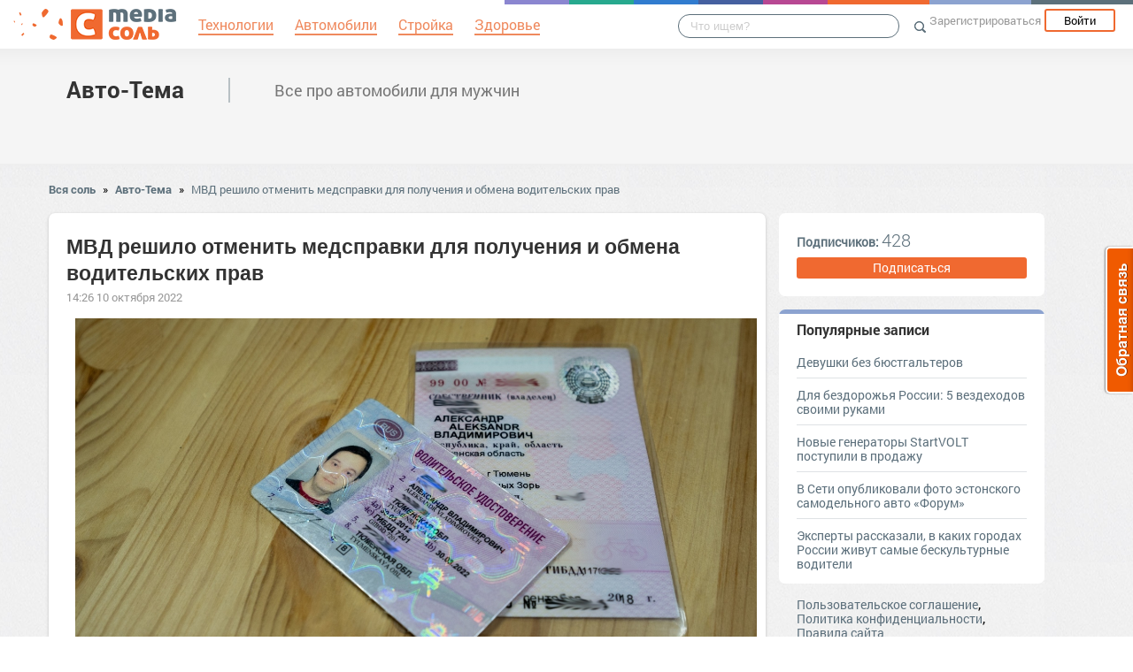

--- FILE ---
content_type: text/html; charset=UTF-8
request_url: https://avtotema.mediasalt.ru/mvd_reshilo_otmenit_medspravki_dlya_polucheniya_i_obmena_voditelskih_prav
body_size: 61584
content:
<!DOCTYPE html>
<html xmlns:fb="http://ogp.me/ns/fb#" xmlns:og="http://ogp.me/ns#">
    <head>
        <meta charset="UTF-8" />
        <script type="text/javascript">
    window.NREUM||(NREUM={}),__nr_require=function(e,t,n){function r(n){if(!t[n]){var o=t[n]={exports:{}};e[n][0].call(o.exports,function(t){var o=e[n][1][t];return r(o||t)},o,o.exports)}return t[n].exports}if("function"==typeof __nr_require)return __nr_require;for(var o=0;o<n.length;o++)r(n[o]);return r}({1:[function(e,t,n){function r(){}function o(e,t,n){return function(){return i(e,[(new Date).getTime()].concat(u(arguments)),t?null:this,n),t?void 0:this}}var i=e("handle"),a=e(2),u=e(3),c=e("ee").get("tracer"),f=NREUM;"undefined"==typeof window.newrelic&&(newrelic=f);var s=["setPageViewName","setCustomAttribute","setErrorHandler","finished","addToTrace","inlineHit","addRelease"],l="api-",p=l+"ixn-";a(s,function(e,t){f[t]=o(l+t,!0,"api")}),f.addPageAction=o(l+"addPageAction",!0),f.setCurrentRouteName=o(l+"routeName",!0),t.exports=newrelic,f.interaction=function(){return(new r).get()};var d=r.prototype={createTracer:function(e,t){var n={},r=this,o="function"==typeof t;return i(p+"tracer",[Date.now(),e,n],r),function(){if(c.emit((o?"":"no-")+"fn-start",[Date.now(),r,o],n),o)try{return t.apply(this,arguments)}finally{c.emit("fn-end",[Date.now()],n)}}}};a("setName,setAttribute,save,ignore,onEnd,getContext,end,get".split(","),function(e,t){d[t]=o(p+t)}),newrelic.noticeError=function(e){"string"==typeof e&&(e=new Error(e)),i("err",[e,(new Date).getTime()])}},{}],2:[function(e,t,n){function r(e,t){var n=[],r="",i=0;for(r in e)o.call(e,r)&&(n[i]=t(r,e[r]),i+=1);return n}var o=Object.prototype.hasOwnProperty;t.exports=r},{}],3:[function(e,t,n){function r(e,t,n){t||(t=0),"undefined"==typeof n&&(n=e?e.length:0);for(var r=-1,o=n-t||0,i=Array(o<0?0:o);++r<o;)i[r]=e[t+r];return i}t.exports=r},{}],ee:[function(e,t,n){function r(){}function o(e){function t(e){return e&&e instanceof r?e:e?c(e,u,i):i()}function n(n,r,o){if(!p.aborted){e&&e(n,r,o);for(var i=t(o),a=v(n),u=a.length,c=0;c<u;c++)a[c].apply(i,r);var f=s[w[n]];return f&&f.push([y,n,r,i]),i}}function d(e,t){b[e]=v(e).concat(t)}function v(e){return b[e]||[]}function g(e){return l[e]=l[e]||o(n)}function m(e,t){f(e,function(e,n){t=t||"feature",w[n]=t,t in s||(s[t]=[])})}var b={},w={},y={on:d,emit:n,get:g,listeners:v,context:t,buffer:m,abort:a,aborted:!1};return y}function i(){return new r}function a(){(s.api||s.feature)&&(p.aborted=!0,s=p.backlog={})}var u="nr@context",c=e("gos"),f=e(2),s={},l={},p=t.exports=o();p.backlog=s},{}],gos:[function(e,t,n){function r(e,t,n){if(o.call(e,t))return e[t];var r=n();if(Object.defineProperty&&Object.keys)try{return Object.defineProperty(e,t,{value:r,writable:!0,enumerable:!1}),r}catch(i){}return e[t]=r,r}var o=Object.prototype.hasOwnProperty;t.exports=r},{}],handle:[function(e,t,n){function r(e,t,n,r){o.buffer([e],r),o.emit(e,t,n)}var o=e("ee").get("handle");t.exports=r,r.ee=o},{}],id:[function(e,t,n){function r(e){var t=typeof e;return!e||"object"!==t&&"function"!==t?-1:e===window?0:a(e,i,function(){return o++})}var o=1,i="nr@id",a=e("gos");t.exports=r},{}],loader:[function(e,t,n){function r(){if(!h++){var e=y.info=NREUM.info,t=l.getElementsByTagName("script")[0];if(setTimeout(f.abort,3e4),!(e&&e.licenseKey&&e.applicationID&&t))return f.abort();c(b,function(t,n){e[t]||(e[t]=n)}),u("mark",["onload",a()],null,"api");var n=l.createElement("script");n.src="https://"+e.agent,t.parentNode.insertBefore(n,t)}}function o(){"complete"===l.readyState&&i()}function i(){u("mark",["domContent",a()],null,"api")}function a(){return(new Date).getTime()}var u=e("handle"),c=e(2),f=e("ee"),s=window,l=s.document,p="addEventListener",d="attachEvent",v=s.XMLHttpRequest,g=v&&v.prototype;NREUM.o={ST:setTimeout,CT:clearTimeout,XHR:v,REQ:s.Request,EV:s.Event,PR:s.Promise,MO:s.MutationObserver},e(1);var m=""+location,b={beacon:"bam.nr-data.net",errorBeacon:"bam.nr-data.net",agent:"js-agent.newrelic.com/nr-1016.min.js"},w=v&&g&&g[p]&&!/CriOS/.test(navigator.userAgent),y=t.exports={offset:a(),origin:m,features:{},xhrWrappable:w};l[p]?(l[p]("DOMContentLoaded",i,!1),s[p]("load",r,!1)):(l[d]("onreadystatechange",o),s[d]("onload",r)),u("mark",["firstbyte",a()],null,"api");var h=0},{}]},{},["loader"]);
    ;NREUM.info={beacon:"bam.nr-data.net",errorBeacon:"bam.nr-data.net",licenseKey:"9c569c7a70",applicationID:"47550219",sa:1}
</script>
        <title>МВД решило отменить медсправки для получения и обмена водительских прав</title>
        <meta name="viewport" content="width=device-width, initial-scale=1.0">
                <meta property="og:title" content="МВД решило отменить медсправки для получения и обмена водительских прав" />
    <meta property="og:type" content="article" />
        <meta property="og:description" content="СпециалистамиМВД был разработан специальный проект постановления, в котором прописан ряд изменений в правила приёма экзаменов по управлению автотранспортом, а также выдачи прав.При его одобрении, в..." />
    <meta property="og:url" content="https://avtotema.mediasalt.ru/mvd_reshilo_otmenit_medspravki_dlya_polucheniya_i_obmena_voditelskih_prav" />
    <meta property="fb:app_id" content="1494011377595990" />

    <meta name="twitter:card" content="summary" />
    <meta name="twitter:site" content="@mediasoleru" />
    <meta name="twitter:title" content="МВД решило отменить медсправки для получения и обмена водительских прав" />
    <meta name="twitter:description" content="СпециалистамиМВД был разработан специальный проект постановления, в котором прописан ряд изменений в правила приёма экзаменов по управлению автотранспортом, а также выдачи прав.При его одобрении, в..." />
        <meta name="description" content="СпециалистамиМВД был разработан специальный проект постановления, в котором прописан ряд изменений в правила приёма экзаменов по управлению автотранспортом, а также выдачи прав.При его одобрении, в..." />
    <link rel="canonical" href="https://avtotema.mediasalt.ru/mvd_reshilo_otmenit_medspravki_dlya_polucheniya_i_obmena_voditelskih_prav" />

                        <script src="//mediasalt.ru/bower_components/jquery/dist/jquery.min.js"></script>
        <script src="//mediasalt.ru/bower_components/markup.js/src/markup.min.js"></script>
                <script src="//mediasalt.ru/bower_components/Likely/release/likely.js"></script>
        <script src="//mediasalt.ru/js/common.js?v5"></script>
        <script src="//mediasalt.ru/js/mediasole.js?v17"></script>
        <link rel="stylesheet" href="//mediasalt.ru/css/reset.css" media="all"/>
        <link rel="stylesheet" href="//mediasalt.ru/bower_components/Likely/release/likely.css" media="all"/>
        <link rel="stylesheet" href="//mediasalt.ru/css/styles.css?v32" media="all"/>
                <link rel="icon" type="image/x-icon" href="//mediasalt.ru/favicon.ico" />
        <link rel="shortcut icon" href="//mediasalt.ru/favicon.ico" type="image/x-icon">
        <link rel="icon" type="image/png" sizes="32x32" href="//mediasalt.ru/favicon-32x32.png">
        <link rel="icon" type="image/png" sizes="16x16" href="//mediasalt.ru/favicon-16x16.png">
        <link rel="manifest" href="//mediasalt.ru/manifest.json">
        <meta name="msapplication-TileColor" content="#ffffff">
        <meta name="msapplication-TileImage" content="//mediasalt.ru/favicon-32x32.png">
        <meta name="theme-color" content="#ffffff">
                    <meta name="yandex-verification" content="64d07c9753976f63" />
                                <script async='async' src='https://www.googletagservices.com/tag/js/gpt.js'></script>
    <script>
      var googletag = googletag || {};
      googletag.cmd = googletag.cmd || [];
    </script>

    <script>
      googletag.cmd.push(function() {
        googletag.defineSlot('/143090487/context_300x100', [[300, 300], [300, 100]], 'div-gpt-ad-1489161932869-0').addService(googletag.pubads());
        googletag.pubads().enableSingleRequest();
        googletag.pubads().collapseEmptyDivs();
        googletag.pubads().setTargeting('contentusertag', ["автомобили"]);
        googletag.enableServices();
      });
    </script>
                    <script>window.yaContextCb=window.yaContextCb||[]</script>
        <script src="https://yandex.ru/ads/system/context.js" async></script>

    </head>
    <body class="mediasalt">
        <div id="fb-root"></div>
    <script>(function(d, s, id) {
            var js, fjs = d.getElementsByTagName(s)[0];
            if (d.getElementById(id)) return;
            js = d.createElement(s); js.id = id;
            js.src = "//connect.facebook.net/ru_RU/sdk.js#xfbml=1&version=v2.8&appId=85216382312";
            fjs.parentNode.insertBefore(js, fjs);
        }(document, 'script', 'facebook-jssdk'));</script>
    <!-- Google Tag Manager -->
<noscript><iframe src="//www.googletagmanager.com/ns.html?id=GTM-K3G9RV"
height="0" width="0" style="display:none;visibility:hidden"></iframe></noscript>
<script>(function(w,d,s,l,i){w[l]=w[l]||[];w[l].push({'gtm.start':
new Date().getTime(),event:'gtm.js'});var f=d.getElementsByTagName(s)[0],
j=d.createElement(s),dl=l!='dataLayer'?'&l='+l:'';j.async=true;j.src=
'//www.googletagmanager.com/gtm.js?id='+i+dl;f.parentNode.insertBefore(j,f);
})(window,document,'script','dataLayer','GTM-K3G9RV');</script>
<!-- End Google Tag Manager -->
        <script>
            (function(i,s,o,g,r,a,m){i['GoogleAnalyticsObject']=r;i[r]=i[r]||function(){
                        (i[r].q=i[r].q||[]).push(arguments)},i[r].l=1*new Date();a=s.createElement(o),
                    m=s.getElementsByTagName(o)[0];a.async=1;a.src=g;m.parentNode.insertBefore(a,m)
            })(window,document,'script','https://www.google-analytics.com/analytics.js','ga');

            ga('create', 'UA-72493340-1', 'auto');
            ga('send', 'pageview', {
                                    'dimension1': 'guest',
                    'metric2': 0,
                            });
        </script>
    
        <nav>
            <div class="navbar-header">
                <a href="//mediasalt.ru" class="logo__big"><img src="/i/logo.png" /></a>
                <a href="//mediasalt.ru" class="logo__small"><img src="/i/logo_small.png" /></a>
            </div>

                            <ul class="navbar__menu navbar-full">
                    <li><a href="//mediasalt.ru/tag/%D0%A2%D0%B5%D1%85%D0%BD%D0%BE%D0%BB%D0%BE%D0%B3%D0%B8%D0%B8"><span>Технологии</span></a></li>
                    <li><a href="//mediasalt.ru/tag/%D0%90%D0%B2%D1%82%D0%BE%D0%BC%D0%BE%D0%B1%D0%B8%D0%BB%D0%B8"><span>Автомобили</span></a></li>
                    <li><a href="//mediasalt.ru/tag/%D0%A1%D1%82%D1%80%D0%BE%D0%B9%D0%BA%D0%B0"><span>Стройка</span></a></li>
                    <li><a href="//mediasalt.ru/tag/%D0%97%D0%B4%D0%BE%D1%80%D0%BE%D0%B2%D1%8C%D0%B5"><span>Здоровье</span></a></li>
                </ul>
            
            <div class="navbar-user navbar-full navbar-user__unregistered">
            <a href="//mediasalt.ru/user/register/" class="navbar-user__register" onclick="yaCounter45579243.reachGoal('top_reg_click');return true;">Зарегистрироваться</a>
        <a href="//mediasalt.ru/user/login" class="navbar-user__login">Войти</a>
        </div>
<ul class="nav navbar-nav navbar-right navbar-user navbar-mobile">
    <li class="navbar-user__mobile-login"><a href="//mediasalt.ru/user/login"></a></li>
</ul>
            <form role="search" class="navbar-search" action="//mediasalt.ru/search">
                <div class="navbar-search__gradient"></div>
                <input type="text" placeholder="Что ищем?" name="q">
                <button type="submit"></button>
            </form>

            <div class="nav-colors">
                <div class="nav-colors__1"></div>
                <div class="nav-colors__2"></div>
                <div class="nav-colors__3"></div>
                <div class="nav-colors__4"></div>
                <div class="nav-colors__5"></div>
                <div class="nav-colors__6 nav-colors__long"></div>
                <div class="nav-colors__7 nav-colors__long"></div>
                <div class="nav-colors__8 nav-colors__long"></div>
            </div>
        </nav>
        <div class="container">
                    </div> <div class="subsite-header">
    <div class="container subsite-header__info">
                <div class="subsite-header__title">
            <a href="/">Авто-Тема</a>
        </div>
                    <div class="subsite-header__description">
                Все про автомобили для мужчин
            </div>
            </div>
        </div>
<div class="container">
        <div class="breadcrumbs__container">
        <a href="//mediasalt.ru">Вся соль</a>
                    <span class="breadcrumbs__spacer">&raquo;</span>
            <a href="//avtotema.mediasalt.ru">Авто-Тема</a>
            <span class="breadcrumbs__spacer">&raquo;</span>
            <a class="current" href="/mvd_reshilo_otmenit_medspravki_dlya_polucheniya_i_obmena_voditelskih_prav">МВД решило отменить медсправки для получения и обмена водительских прав</a>
            </div>

    <div class="post-single__container">
        <div class="post-single__left">
            <div class="post-single__left-container">
                                   <!-- Yandex.RTB R-A-1708605-3jun -->
<div id="yandex_rtb_R-A-1708605-3"></div>
<script>windows = navigator.userAgent.includes('Windows'); if (!windows) {window.yaContextCb.push(()=>{
  Ya.Context.AdvManager.render({
    renderTo: 'yandex_rtb_R-A-1708605-3',
    blockId: 'R-A-1708605-3'
  })
})}</script>
                                <div class="post-single__content" itemscope itemtype="http://schema.org/NewsArticle">
                    <h1 itemprop="headline">МВД решило отменить медсправки для получения и обмена водительских прав</h1>
                                                                <span itemprop="datePublished" class="post-single__date" content="2022-10-10 02:26:00">14:26 10 октября 2022</span>
                        <span itemprop="dateModified" content="2022-10-10 02:26:00"></span>
                                                                                <div class="post-single__content-content" itemprop="articleBody">
                        <p class="ui-rss-img-first"><p><img src="//mtdata.ru/u10/photoB96A/20798033433-0/original.jpg#20798033433" /></p></p><p class="ui-rss-text"><p><p><strong>Специалистами </strong>
<noindex><a href="https://car.ru/news/automobili/220425-rekomendatsii-avtoproizvoditeley-kotoryih-luchshe-ne-priderzhivatsya/" target="_blank" rel="nofollow"><strong>МВД </strong></a></noindex><strong>был разработан специальный проект постановления, в котором прописан ряд изменений в правила приёма экзаменов по управлению автотранспортом, а также выдачи прав.</strong></p><p>При его одобрении, в ряде случаев не понадобится предъявлять медицинские справки. В прочих ситуациях будут запрашивать дополнительные документы об аттестации из автошкол. Данная информация содержится на официальном сайте ведомства.</p><p>В случае сдачи специальных экзаменов на водительские права, кандидатам в водители не потребуется предоставлять медицинские справки. Мед.заключения о наличии возможных противопоказаний к управлению транспортом сотрудники подразделений ГИБДД будут самостоятельно запрашивать у Минздрава в электронном формате.</p>   <!-- Yandex.RTB R-A-1708605-2 -->
<div id="yandex_rtb_R-A-1708605-2"></div>
<script>window.yaContextCb.push(()=>{
  Ya.Context.AdvManager.render({
    renderTo: 'yandex_rtb_R-A-1708605-2',
    blockId: 'R-A-1708605-2'
  })
})</script>
<p><img src="//mtdata.ru/u10/photo487E/20021106282-0/original.jpg#20021106282" height="351" alt="86efdf5568b957224cdda0c53f955d67_w650.jpg" width="650" /></p><p>В случае обмена зарубежных водительских прав, относящихся к категориям С/D/СЕ/DЕ, а также подкатегориям С1/D1/С1Е/D1Е на удостоверения отечественных образцов, потребуется иметь документы о квалификации, подтверждающие прохождение итоговой аттестации в автошколе после того, как были освоены основные программы профессионального обучения.</p><p>Проект подразумевает список определённых оснований, позволяющих приостановить проведение экзаменов, выдачу отечественных и международных водительских удостоверений, обмен иностранных прав. В частности, речь ведётся об окончании сроков действия мед.заключений, паспорта прочих документов, удостоверяющих личность, а также о неявке на экзамены.</p><p>Пока точно неизвестно, когда данные изменения должны вступить в силу. В настоящее время проект находится на стадии общественных обсуждений.</p><p>В завершении стоит отметить, что ГИБДД вместе с московским правительством ведут работы над правилами, касающимися средств индивидуальной мобильности. Документы для водителей таких транспортных средств, как электросамокаты, моноколёса и прочие подобные гаджеты, могут появиться уже в следующем году. По всей видимости, владельцы таких средств передвижения должны будут сдавать теоретические 
<noindex><a rel="nofollow" href="https://car.ru/news/brandnew/220424-pokazana-limitirovannaya-seriya-kotoroy-zavershitsya-vyipusk-modeli-ford-gt/" target="_blank">экзамены </a></noindex>на знания правил дорожного движения.</p></p></p><!-- 300x100 -->
<p>&nbsp;</p>
                    </div>

                                            <hr class="post-single__hr"/>

                                                          <!-- saltlinks -->
                                                   
                                                    <div class="post-single__source">
                                Источник:
                                                                    <noindex><a href="http://car.mirtesen.ru/blog/43918269687/MVD-reshilo-otmenit-medspravki-dlya-polucheniya-i-obmena-voditel?utm_referrer=mirtesen.ru" target="_blank" rel="nofollow noopener">МВД решило отменить медсправки для получения и обмена водительских прав</a></noindex>
                                                            </div>
                                                                            <div class="post-single__author">
                                Опубликовал: <span itemprop="author">Виктор Петров</span>
                            </div>
                                                                            <div class="post-single__tags">Теги:
                                                                    <a href="/tag/%D0%B0%D0%B2%D1%82%D0%BE%D0%BC%D0%BE%D0%B1%D0%B8%D0%BB%D0%B8" class="post-single__tag">автомобили</a>
                                                            </div>
                                                                        <hr class="post-single__hr"/>
                        <div class="page-likes__container">
                            <div class="page-likes__link page-likes__link__mailru btn-share-mailru">Мой мир</div>
                            <div class="page-likes__link page-likes__link__vk btn-share-vk">Вконтакте</div>
                            <div class="page-likes__link page-likes__link__twitter btn-share-twitter">Twitter</div>
                            <div class="page-likes__link page-likes__link__ok btn-share-ok">Одноклассники</div>
                        </div>
                                        
                </div>

                <div class="post-single__comments-container">
                    <div class="comments__container" itemscope itemtype="http://schema.org/UserComments">
                            <div class="post-comments__caption-container">
        <h4 class="post-comments__caption" id="comments">Комментарии <span class="post-comments__count">(0)</span></h4>
        <div class="post-comments__order-container">
            Сортировка:
            <span class="post-comments__order-link post-comments__order-link__active" data-order="rating">Рейтинг</span>
            |
            <span class="post-comments__order-link " data-order="date">Дата</span>
        </div>
    </div>
    
<script type="text/template" id="comment-register-popup-template">
    <h4>Вы сможете оставить комментарий сразу после регистрации!</h4>
    <label>Нам нужны ваши имя и почта, что бы оставить комментарий!</label>
    <form class="comment-register-popup__form" action="/mvd_reshilo_otmenit_medspravki_dlya_polucheniya_i_obmena_voditelskih_prav/comments/register" method="post">
        <input type="text" name="username" required="required" class="comment-register-popup__username form-control" placeholder="Введите ваше имя">
        <div class="form-group">
            <label class="comment-register-popup__email-used">Такой Email уже используется!</label>
            <input type="email" name="email" required="required" class="comment-register-popup__email form-control" placeholder="name@mail.ru">
        </div>
        <div class="form-group form-group-checkbox">
            <input type="checkbox" name="want_mails" id="want_mails" class="comment-register-popup__want-mails" checked="checked">
            <label class="control-label" for="want_mails">Хочу получать рассылки<br/>от MediaСоль</label>
        </div>
        <div class="form-group">
            <button class="btn btn-success comment-register-popup__btn">Регистрация</button>
        </div>
    </form>
    </script>

<div class="comment__form-container">
                        <div>Пока комментариев к статье нет, но вы можете стать первым.</div>
                <div class="comment__form" data-post-path="mvd_reshilo_otmenit_medspravki_dlya_polucheniya_i_obmena_voditelskih_prav">
            <div class="comment__form-avatar">
                            </div>
            <div class="comment__form-right">
                                    <div class="comment-form__caption">Написать комментарий:</div>
                    <div class="comment-form__reply-caption">Напишите ответ <span></span>:</div>
                                
                                <form name="comment" method="post" action="                                            https://avtotema.mediasalt.ru/mvd_reshilo_otmenit_medspravki_dlya_polucheniya_i_obmena_voditelskih_prav/comments
                                    ">
                <textarea id="comment_text" name="comment[text]" required="required" class="form-control"></textarea>
                <input type="hidden" id="comment_parent_id" name="comment[parent_id]" />
                <input type="hidden" name="order" value="rating"/>

                <div class="comment-form__submit-container">
                    <button type="submit" id="comment_save" name="comment[save]" class="btn-primary btn">Публиковать</button>
                </div>
                <input type="hidden" id="comment__token" name="comment[_token]" value="PBp3UVXAHz-WVlVJr4YYiCliSlpX1_9I6XJn3nrnVQ0" /></form>
            </div>
        </div>
    </div>

<script src="//mediasalt.ru/js/jquery.color.js"></script>
<script>
$(function(){
    var urlHash = window.location.hash,
        commentHashRegex = /#comment_(\d*)/,
        commentHashId = commentHashRegex.exec(urlHash);

    handleOembeded();

    if(commentHashId){
        commentHashId = commentHashId[1];
        var commentHashContainer = null;
        $('.comment__container').each(function(){
            if($(this).data('id') == commentHashId){
                commentHashContainer = this;
            }
        });
        if(commentHashContainer) {
            var headerPadding = 100,
                commentHashOffset = $(commentHashContainer).offset().top - headerPadding;
            $(commentHashContainer).css({backgroundColor:'#eec3c3'});
            setTimeout(function(){
                window.scrollTo(0, commentHashOffset);
                $(commentHashContainer).animate({backgroundColor:'#f5f5f5'}, 400);
            }, 300);
        }
    }

})
</script>
                    </div>
                    <div class="comments__loading-container"></div>
                </div>
            </div>
            <div class="post-single__banner">
                   <!-- Yandex.RTB R-A-1708605-7 -->
<div id="yandex_rtb_R-A-1708605-7"></div>
<script>window.yaContextCb.push(()=>{
  Ya.Context.AdvManager.render({
    renderTo: 'yandex_rtb_R-A-1708605-7',
    blockId: 'R-A-1708605-7'
  })
})</script>

            </div>
        </div>
        <div class="post-single__sidebar-container">
            <div class="post-single__sidebar">
                <div class="sidebar-block-subscribe sidebar-block">
    <span class="sidebar-block-subscribe__text">Подписчиков: <span>428</span></span>
            <a href="//mediasalt.ru/user/register/" class="sidebar-block-subscribe__btn">Подписаться</a>
    </div>
                                <div class="sidebar-block sidebar-popular">
    <h4>Популярные записи</h4>
                    <div class="sidebar-popular__post">
            <a href="https://avtotema.mediasalt.ru/devushki_bez_byustgalterov">Девушки без бюстгальтеров</a>
        </div>
                    <div class="sidebar-popular__post">
            <a href="https://avtotema.mediasalt.ru/dlya_bezdorozhya_rossii_5_vezdehodov_svoimi_rukami">Для бездорожья России: 5 вездеходов своими руками</a>
        </div>
                    <div class="sidebar-popular__post">
            <a href="https://avtotema.mediasalt.ru/novye_generatory_startvolt_postupili_v_prodazhu">Новые генераторы StartVOLT поступили в продажу</a>
        </div>
                    <div class="sidebar-popular__post">
            <a href="https://avtotema.mediasalt.ru/v_seti_opublikovali_foto_estonskogo_samodelnogo_avto_forum">В Сети опубликовали фото эстонского самодельного авто «Форум»</a>
        </div>
                    <div class="sidebar-popular__post sidebar-popular__post__last">
            <a href="https://avtotema.mediasalt.ru/eksperty_rasskazali_v_kakih_gorodah_rossii_zhivut_samye_beskulturnye_voditeli">Эксперты рассказали, в каких городах России живут самые бескультурные водители</a>
        </div>
    </div>
<!-- Yandex.RTB R-A-1708605-8 -->
<div id="yandex_rtb_R-A-1708605-8"></div>
<script>window.yaContextCb.push(()=>{
  Ya.Context.AdvManager.render({
    renderTo: 'yandex_rtb_R-A-1708605-8',
    blockId: 'R-A-1708605-8'
  })
})</script>
<div class="sidebar-links">
            <a href="//support.mediasalt.ru/polzovatelskoe_soglashenie">Пользовательское соглашение</a>,
        <a href="//support.mediasalt.ru/politika_konfidencialnosti">Политика конфиденциальности</a>,
        <a href="//support.mediasalt.ru/rules">Правила сайта</a>
    </div>
                            </div>
            <div class="post-single__sidebar-posts__container">
                <div class="post-single__sidebar-posts"></div>
            </div>
        </div>
    </div>
    </div> 
    <script id="index_post_template" type="text/template">
    <div class="post-index__tile" data-id="{{id}}">
                {{if image}}
        <a href="{{url}}"><img src="{{image}}" width="{{image_width}}" height="{{image_height}}" class="post-index__image" alt="{{title}}"/></a>
        {{/if}}
        <a class="post-index__title" href="{{url}}">{{title}}</a>
        {{if text}}
            <div class="post-index__text">{{text}}</div>
        {{/if}}
        <div class="post-index__fap">
            <div class="post-index__likes">{{ likes.total }}</div>
            <div class="post-index__comments">{{ comments }}</div>
        </div>
        <div class="post-index__sysinfo">
            {{if algorithm}}algo: {{algorithm}}{{/if}} {{if score}}score: {{score}}{{/if}} ctr:{{ctr}}
        </div>
        <div class="post-index__info">
            <a href="{{site_url}}" class="post-index__site-title">{{site_title}}</a>
            <span class="post-index__time">{{time}}</span>
            <span class="post-index__date">{{date}}</span>
        </div>
    </div>
</script>
<script id="index_adv_template" type="text/template">
    <div class="post-index__tile post-index__tile__adv">
        {{content}}
    </div>
</script>

            <div class="posts-index__container">
                                            
                
        <div class="post-index__tile" data-id="121327">
                                        <div class="post-index__image-container">
                    <a href="https://avtotema.mediasalt.ru/pravila_obmena_prav_kotorye_prodleny_avtomaticheski" class="post-index__image-img">
                        <img src="//s.mediasalt.ru/cache/preview/data/images/445/445744/original.jpg" width="300" height="200"  class="post-index__image"  alt="Правила обмена прав, которые продлены автоматически"/>
                    </a>
                    <div class="post-index__image-gradient"></div>
                    <div class="post-index__image-white"></div>
                </div>
                        <div class="post-index__tile-content">
                <a class="post-index__title" href="https://avtotema.mediasalt.ru/pravila_obmena_prav_kotorye_prodleny_avtomaticheski">Правила обмена прав, которые продлены автоматически</a>
                                <div class="post-index__fap">
                    <div class="post-index__likes">5</div>
                    <div class="post-index__comments">0</div>
                </div>
                            </div>
            <div class="post-index__info">
                <a href="/" class="post-index__site-title">Авто-Тема</a>
                <span class="post-index__time">07:55</span>
                <span class="post-index__date">10 апр 2023</span>
            </div>
        </div>
                                <div class="post-index__tile post-index__tile__adv post-index__tile__adv-client">
            <!-- Yandex.RTB R-A-1708605-1 -->
<div id="yandex_rtb_R-A-1708605-1"></div>
<script>window.yaContextCb.push(()=>{
  Ya.Context.AdvManager.render({
    renderTo: 'yandex_rtb_R-A-1708605-1',
    blockId: 'R-A-1708605-1'
  })
})</script>
    </div>

                
                
        <div class="post-index__tile" data-id="129377">
                                        <div class="post-index__image-container">
                    <a href="https://avtotema.mediasalt.ru/chto_nuzhno_znat_pered_obnovleniem_voditelskih_prav" class="post-index__image-img">
                        <img src="//s.mediasalt.ru/cache/preview/data/images/532/532690/original.jpg" width="300" height="170"  class="post-index__image"  alt="Что нужно знать перед обновлением водительских прав"/>
                    </a>
                    <div class="post-index__image-gradient"></div>
                    <div class="post-index__image-white"></div>
                </div>
                        <div class="post-index__tile-content">
                <a class="post-index__title" href="https://avtotema.mediasalt.ru/chto_nuzhno_znat_pered_obnovleniem_voditelskih_prav">Что нужно знать перед обновлением водительских прав</a>
                                <div class="post-index__fap">
                    <div class="post-index__likes">4</div>
                    <div class="post-index__comments">6</div>
                </div>
                            </div>
            <div class="post-index__info">
                <a href="/" class="post-index__site-title">Авто-Тема</a>
                <span class="post-index__time">11:40</span>
                <span class="post-index__date">10 фев 2025</span>
            </div>
        </div>
                            
                
        <div class="post-index__tile" data-id="131986">
                                        <div class="post-index__image-container">
                    <a href="https://autocrash.mediasalt.ru/mozhno_li_lishitsya_prav_za_upotreblenie_alkogolya_v_priparkovannoy_mashine_razyasneniya_yurista" class="post-index__image-img">
                        <img src="//s.mediasalt.ru/cache/preview/data/images/555/555011/bottle-beer-man-s-hands-driving-car-daytime.jpg" width="300" height="200"  class="post-index__image"  alt="Можно ли лишиться прав за употребление алкоголя в припаркованной машине: разъяснения юриста"/>
                    </a>
                    <div class="post-index__image-gradient"></div>
                    <div class="post-index__image-white"></div>
                </div>
                        <div class="post-index__tile-content">
                <a class="post-index__title" href="https://autocrash.mediasalt.ru/mozhno_li_lishitsya_prav_za_upotreblenie_alkogolya_v_priparkovannoy_mashine_razyasneniya_yurista">Можно ли лишиться прав за употребление алкоголя в припаркованной машине: разъяснения юриста</a>
                                <div class="post-index__fap">
                    <div class="post-index__likes">0</div>
                    <div class="post-index__comments">0</div>
                </div>
                            </div>
            <div class="post-index__info">
                <a href="//autocrash.mediasalt.ru/" class="post-index__site-title">Авто Скрежет</a>
                <span class="post-index__time">14:00</span>
                <span class="post-index__date">06 авг 2025</span>
            </div>
        </div>
                            
                
        <div class="post-index__tile" data-id="127043">
                                        <div class="post-index__image-container">
                    <a href="https://avtotema.mediasalt.ru/chto_izmenilos_v_voditelskih_udostovereniyah_novogo_obrazca" class="post-index__image-img">
                        <img src="//s.mediasalt.ru/cache/preview/data/images/505/505330/original.jpg" width="300" height="181"  class="post-index__image"  alt="Что изменилось в водительских удостоверениях нового образца"/>
                    </a>
                    <div class="post-index__image-gradient"></div>
                    <div class="post-index__image-white"></div>
                </div>
                        <div class="post-index__tile-content">
                <a class="post-index__title" href="https://avtotema.mediasalt.ru/chto_izmenilos_v_voditelskih_udostovereniyah_novogo_obrazca">Что изменилось в водительских удостоверениях нового образца</a>
                                <div class="post-index__fap">
                    <div class="post-index__likes">7</div>
                    <div class="post-index__comments">2</div>
                </div>
                            </div>
            <div class="post-index__info">
                <a href="/" class="post-index__site-title">Авто-Тема</a>
                <span class="post-index__time">08:44</span>
                <span class="post-index__date">08 июл 2024</span>
            </div>
        </div>
                                <div class="post-index__tile post-index__tile__ok">
    <div class="ok-block-container" id="ok_group_widget"></div>
    <script>
        !function (d, id, did, st) {
            var js = d.createElement("script");
            js.src = "https://connect.ok.ru/connect.js";
            js.onload = js.onreadystatechange = function () {
                if (!this.readyState || this.readyState == "loaded" || this.readyState == "complete") {
                    if (!this.executed) {
                        this.executed = true;
                        setTimeout(function () {
                            OK.CONNECT.insertGroupWidget(id,did,st);
                        }, 0);
                    }
                }}
            d.documentElement.appendChild(js);
        }(document,"ok_group_widget","53508319084632",'{"width":302,"height":283}');
    </script>
</div>
                
                
        <div class="post-index__tile" data-id="19846">
                                        <div class="post-index__image-container">
                    <a href="https://avtotema.mediasalt.ru/lishitsya_voditelskih_prav_mozhno_budet_ne_narushiv_pdd" class="post-index__image-img">
                        <img src="//s.mediasalt.ru/cache/preview/data/images/100/100703/original.jpg" width="300" height="168"  class="post-index__image"  alt="Лишиться водительских прав можно будет, не нарушив ПДД"/>
                    </a>
                    <div class="post-index__image-gradient"></div>
                    <div class="post-index__image-white"></div>
                </div>
                        <div class="post-index__tile-content">
                <a class="post-index__title" href="https://avtotema.mediasalt.ru/lishitsya_voditelskih_prav_mozhno_budet_ne_narushiv_pdd">Лишиться водительских прав можно будет, не нарушив ПДД</a>
                                <div class="post-index__fap">
                    <div class="post-index__likes">-16</div>
                    <div class="post-index__comments">24</div>
                </div>
                            </div>
            <div class="post-index__info">
                <a href="/" class="post-index__site-title">Авто-Тема</a>
                <span class="post-index__time">20:25</span>
                <span class="post-index__date">13 ноя 2018</span>
            </div>
        </div>
                                <div class="post-index__tile post-index__tile__adv">
                       <div id="yandex_rtb_R-A-1708605-9-1"></div>
<script>window.yaContextCb.push(()=>{
    Ya.Context.AdvManager.render({
        blockId: "R-A-1708605-9",
        renderTo: "yandex_rtb_R-A-1708605-9-1",
        pageNumber: 1, 
    })
})</script>
            </div>
                
                
        <div class="post-index__tile" data-id="71097">
                                        <div class="post-index__image-container">
                    <a href="https://avtotema.mediasalt.ru/za_kakoy_srok_do_okonchaniya_voditelskih_prav_ih_nuzhno_menyat" class="post-index__image-img">
                        <img src="//s.mediasalt.ru/cache/preview/data/images/314/314915/original.jpg" width="300" height="197"  class="post-index__image"  alt="За какой срок до окончания водительских прав их нужно менять"/>
                    </a>
                    <div class="post-index__image-gradient"></div>
                    <div class="post-index__image-white"></div>
                </div>
                        <div class="post-index__tile-content">
                <a class="post-index__title" href="https://avtotema.mediasalt.ru/za_kakoy_srok_do_okonchaniya_voditelskih_prav_ih_nuzhno_menyat">За какой срок до окончания водительских прав их нужно менять</a>
                                <div class="post-index__fap">
                    <div class="post-index__likes">53</div>
                    <div class="post-index__comments">9</div>
                </div>
                            </div>
            <div class="post-index__info">
                <a href="/" class="post-index__site-title">Авто-Тема</a>
                <span class="post-index__time">09:34</span>
                <span class="post-index__date">09 май 2021</span>
            </div>
        </div>
                            
                
        <div class="post-index__tile" data-id="123496">
                                        <div class="post-index__image-container">
                    <a href="https://avtotema.mediasalt.ru/srok_deystviya_voditelskih_prav_v_rossii_planiruyut_uvelichit_do_20_let" class="post-index__image-img">
                        <img src="//s.mediasalt.ru/cache/preview/data/images/467/467647/driver-unsplash4.jpg" width="300" height="187"  class="post-index__image"  alt="Срок действия водительских прав в России планируют увеличить до 20 лет"/>
                    </a>
                    <div class="post-index__image-gradient"></div>
                    <div class="post-index__image-white"></div>
                </div>
                        <div class="post-index__tile-content">
                <a class="post-index__title" href="https://avtotema.mediasalt.ru/srok_deystviya_voditelskih_prav_v_rossii_planiruyut_uvelichit_do_20_let">Срок действия водительских прав в России планируют увеличить до 20 лет</a>
                                <div class="post-index__fap">
                    <div class="post-index__likes">6</div>
                    <div class="post-index__comments">4</div>
                </div>
                            </div>
            <div class="post-index__info">
                <a href="/" class="post-index__site-title">Авто-Тема</a>
                <span class="post-index__time">16:52</span>
                <span class="post-index__date">20 сен 2023</span>
            </div>
        </div>
                            
                
        <div class="post-index__tile" data-id="115614">
                                        <div class="post-index__image-container">
                    <a href="https://avtotema.mediasalt.ru/mozhno_li_sdelat_kserokopiyu_voditelskih_prav_i_sts_i_ezdit_s_nimi" class="post-index__image-img">
                        <img src="//s.mediasalt.ru/cache/preview/data/images/403/403747/original.jpg" width="300" height="162"  class="post-index__image"  alt="Можно ли сделать ксерокопию водительских прав и СТС и ездить с ними?"/>
                    </a>
                    <div class="post-index__image-gradient"></div>
                    <div class="post-index__image-white"></div>
                </div>
                        <div class="post-index__tile-content">
                <a class="post-index__title" href="https://avtotema.mediasalt.ru/mozhno_li_sdelat_kserokopiyu_voditelskih_prav_i_sts_i_ezdit_s_nimi">Можно ли сделать ксерокопию водительских прав и СТС и ездить с ними?</a>
                                <div class="post-index__fap">
                    <div class="post-index__likes">2</div>
                    <div class="post-index__comments">4</div>
                </div>
                            </div>
            <div class="post-index__info">
                <a href="/" class="post-index__site-title">Авто-Тема</a>
                <span class="post-index__time">11:10</span>
                <span class="post-index__date">09 мар 2022</span>
            </div>
        </div>
                            
                
        <div class="post-index__tile" data-id="76088">
                                        <div class="post-index__image-container">
                    <a href="https://avtotema.mediasalt.ru/avtoekspert_za_kakie_lekarstva_avtomobilistov_lishayut_voditelskih_prav" class="post-index__image-img">
                        <img src="//s.mediasalt.ru/cache/preview/data/images/325/325966/original.jpg" width="300" height="162"  class="post-index__image"  alt="Автоэксперт: за какие лекарства автомобилистов лишают водительских прав"/>
                    </a>
                    <div class="post-index__image-gradient"></div>
                    <div class="post-index__image-white"></div>
                </div>
                        <div class="post-index__tile-content">
                <a class="post-index__title" href="https://avtotema.mediasalt.ru/avtoekspert_za_kakie_lekarstva_avtomobilistov_lishayut_voditelskih_prav">Автоэксперт: за какие лекарства автомобилистов лишают водительских прав</a>
                                <div class="post-index__fap">
                    <div class="post-index__likes">0</div>
                    <div class="post-index__comments">0</div>
                </div>
                            </div>
            <div class="post-index__info">
                <a href="/" class="post-index__site-title">Авто-Тема</a>
                <span class="post-index__time">14:47</span>
                <span class="post-index__date">14 июн 2021</span>
            </div>
        </div>
                            
                
        <div class="post-index__tile" data-id="133858">
                                        <div class="post-index__image-container">
                    <a href="https://manlike.mediasalt.ru/chto_soboy_predstavlyaet_obychay_obmena_zhenami_u_eskimosov" class="post-index__image-img">
                        <img src="//s.mediasalt.ru/cache/preview/data/images/563/563110/3edd750858_chto-soboj-predstavljaet-obychaj-obmena-zhenami-u-jeskimosov.png" width="300" height="199"  class="post-index__image"  alt="Что собой представляет обычай обмена женами у эскимосов"/>
                    </a>
                    <div class="post-index__image-gradient"></div>
                    <div class="post-index__image-white"></div>
                </div>
                        <div class="post-index__tile-content">
                <a class="post-index__title" href="https://manlike.mediasalt.ru/chto_soboy_predstavlyaet_obychay_obmena_zhenami_u_eskimosov">Что собой представляет обычай обмена женами у эскимосов</a>
                                <div class="post-index__fap">
                    <div class="post-index__likes">5</div>
                    <div class="post-index__comments">0</div>
                </div>
                            </div>
            <div class="post-index__info">
                <a href="//manlike.mediasalt.ru/" class="post-index__site-title">Мужской журнал</a>
                <span class="post-index__time">21:40</span>
                <span class="post-index__date">16 сен 2025</span>
            </div>
        </div>
                                <div class="post-index__tile post-index__tile__adv">
                       <div id="yandex_rtb_R-A-1708605-9-2"></div>
<script>window.yaContextCb.push(()=>{
    Ya.Context.AdvManager.render({
        blockId: "R-A-1708605-9",
        renderTo: "yandex_rtb_R-A-1708605-9-2",
        pageNumber: 2, 
    })
})</script>
            </div>
                
                
        <div class="post-index__tile" data-id="69237">
                                        <div class="post-index__image-container">
                    <a href="https://avtotema.mediasalt.ru/v_moskve_pochti_na_13_vyroslo_kolichestvo_vpervye_vydannyh_voditelskih_prav" class="post-index__image-img">
                        <img src="//s.mediasalt.ru/cache/preview/data/images/310/310777/original.jpg" width="300" height="162"  class="post-index__image"  alt="В Москве почти на 1/3 выросло количество впервые выданных водительских прав"/>
                    </a>
                    <div class="post-index__image-gradient"></div>
                    <div class="post-index__image-white"></div>
                </div>
                        <div class="post-index__tile-content">
                <a class="post-index__title" href="https://avtotema.mediasalt.ru/v_moskve_pochti_na_13_vyroslo_kolichestvo_vpervye_vydannyh_voditelskih_prav">В Москве почти на 1/3 выросло количество впервые выданных водительских прав</a>
                                <div class="post-index__fap">
                    <div class="post-index__likes">0</div>
                    <div class="post-index__comments">0</div>
                </div>
                            </div>
            <div class="post-index__info">
                <a href="/" class="post-index__site-title">Авто-Тема</a>
                <span class="post-index__time">19:15</span>
                <span class="post-index__date">26 апр 2021</span>
            </div>
        </div>
                                        <div class="post-index__tile post-index__tile__adv">
                       <div id="yandex_rtb_R-A-1708605-9-3"></div>
<script>window.yaContextCb.push(()=>{
    Ya.Context.AdvManager.render({
        blockId: "R-A-1708605-9",
        renderTo: "yandex_rtb_R-A-1708605-9-3",
        pageNumber: 3, 
    })
})</script>
            </div>
        
                
        <div class="post-index__tile" data-id="81787">
                                        <div class="post-index__image-container">
                    <a href="https://avtotema.mediasalt.ru/blogera_gasanova_snova_lishili_voditelskih_prav" class="post-index__image-img">
                        <img src="//s.mediasalt.ru/cache/preview/data/images/338/338419/original.jpg" width="300" height="162"  class="post-index__image"  alt="Блогера Гасанова снова лишили водительских прав"/>
                    </a>
                    <div class="post-index__image-gradient"></div>
                    <div class="post-index__image-white"></div>
                </div>
                        <div class="post-index__tile-content">
                <a class="post-index__title" href="https://avtotema.mediasalt.ru/blogera_gasanova_snova_lishili_voditelskih_prav">Блогера Гасанова снова лишили водительских прав</a>
                                <div class="post-index__fap">
                    <div class="post-index__likes">0</div>
                    <div class="post-index__comments">0</div>
                </div>
                            </div>
            <div class="post-index__info">
                <a href="/" class="post-index__site-title">Авто-Тема</a>
                <span class="post-index__time">12:16</span>
                <span class="post-index__date">27 июл 2021</span>
            </div>
        </div>
    <script>
$(function() {
                        setNextPageUrl('/postsIndex/2');
            rebuildIndexPosts();
            });
</script>

        </div>
        <div class="feed-update-handler-container">
            <div class="feed-update-handler" data-feed-url="/postsIndex/2"></div>
        </div>
        <div class="container">             
        </div>

        <div class="to-top"></div>        <div class="unsubscribe-block">
    <div class="unsubscribe-block__background"></div>
    <div class="unsubscribe-block__container">
        <div class="unsubscribe-block__close"></div>
        <div class="unsubscribe-block__wait"><img src="/i/ajax.gif" /></div>
        <div class="unsubscribe-block__step unsubscribe-block__step1">
            <h4>Выберете причину обращения:</h4>
            <form>
                <label>
                    <input type="radio" name="step" value="3" />
                    Отписаться от рассылки / удалить профиль
                </label>
                <label>
                    <input type="radio" name="step" value="-1" />
                    Предложить улучшение
                </label>
                <span class="unsubscribe-block__error unsubscribe-block__step1-error1">Выберите действие</span>
                <button>Далее</button>
            </form>
        </div>
                <div class="unsubscribe-block__step unsubscribe-block__step3">
            <h4>Укажите ваш емейл:</h4>
            <form>
                <input type="email" name="email" required="required"/>
                <span class="unsubscribe-block__error unsubscribe-block__error2">Укажите емейл</span>
                <button>Далее</button>
            </form>
        </div>
        <div class="unsubscribe-block__step unsubscribe-block__step4">
            <h4>Такого емейла у нас нет.</h4>
            <p>Проверьте ваш емейл:</p>
            <form>
                <input type="email" name="email"  required="required"/>
                <span class="unsubscribe-block__error unsubscribe-block__error2">Укажите емейл</span>
                <button>Далее</button>
            </form>
        </div>
        <div class="unsubscribe-block__step unsubscribe-block__step5">
            <h4>Почему-то мы не можем найти ваши данные. Напишите, пожалуйста, в специальный раздел обратной связи: Не смогли найти емейл. Наш менеджер разберется в сложившейся ситуации.</h4>
            <button>Ок</button>
        </div>
        <div class="unsubscribe-block__step unsubscribe-block__step6">
            <h4>Ваши данные удалены</h4>
            <p>Просим прощения за доставленные неудобства</p>
            <button>Ок</button>
        </div>
    </div>
</div>        <script type="text/template" id="popup_template">
            <div class="popup__container">
                <div class="popup__background"></div>
                <div class="popup__inner">
                    <div class="popup__close"></div>
                    <div class="popup__content"></div>
                </div>
            </div>
        </script>
                <script type="text/template" id="image-share-template">
    <div class="page-likes__link image-share__mailru btn-share-mailru"></div>
    <div class="page-likes__link image-share__vk btn-share-vk"></div>
    <div class="page-likes__link image-share__twitter btn-share-twitter"></div>
    <div class="page-likes__link image-share__ok btn-share-ok"></div>
</script>
<script>
        $(function(){
        var images = $('.post-single__content-content img');
        var imageAppendShare = function(image){
            var requiredSize = [100, 200];
            if(image.clientWidth < requiredSize[0] || image.clientHeight < requiredSize[1]){
                return false;
            }
            var buttonsTemplate = $('#image-share-template').html();
                replacment = $('<span class="image-share-container">' + buttonsTemplate + '</span>'),
                imageCopy = $(image).clone();
            $(replacment).append(imageCopy);
            $(image).replaceWith(replacment);
        };
        images.each(function(i, img){
            var href = $(img).prop('src');
            if(href){
                var tmpImage = new Image();
                tmpImage.onload = function(){
                    imageAppendShare(img);
                };
                tmpImage.src = href;
            }
        });
    });
</script>
                <script type="text/javascript">
        var reformalOptions = {
            project_id: 979751,
            project_host: "mediasalt.reformal.ru",
            tab_orientation: "right",
            tab_indent: "50%",
            tab_bg_color: "#F05A00",
            tab_border_color: "#FFFFFF",
            tab_image_url: "http://tab.reformal.ru/0J7QsdGA0LDRgtC90LDRjyDRgdCy0Y%252FQt9GM/FFFFFF/59ca90214c7f6d94d97c9fec82abb313/left/0/tab.png",
            tab_border_width: 2
        };

        (function() {
            if(window.innerWidth > 800) {
                var script = document.createElement('script');
                script.type = 'text/javascript';
                script.async = true;
                script.src = ('https:' == document.location.protocol ? 'https://' : 'http://') + 'media.reformal.ru/widgets/v3/reformal.js';
                document.getElementsByTagName('head')[0].appendChild(script);
            };
        })();
    </script><noscript><a href="http://reformal.ru" rel="nofollow"><img src="http://media.reformal.ru/reformal.png" /></a><a href="http://mediasalt.reformal.ru" rel="nofollow">Обратная связь</a></noscript>

            <!-- Yandex.Metrika counter -->
<script type="text/javascript">
    (function (d, w, c) {
        (w[c] = w[c] || []).push(function() {
            try {
                var metrikaParams = [];
                metrikaParams.user = 0;
                w.yaCounter45579243 = new Ya.Metrika({
                    id:45579243,
                    clickmap:true,
                    trackLinks:true,
                    accurateTrackBounce:true,
                    webvisor:true,
                    params: metrikaParams||{}
                });
            } catch(e) { }
        });

        var n = d.getElementsByTagName("script")[0],
            s = d.createElement("script"),
            f = function () { n.parentNode.insertBefore(s, n); };
        s.type = "text/javascript";
        s.async = true;
        s.src = "https://mc.yandex.ru/metrika/watch.js";

        if (w.opera == "[object Opera]") {
            d.addEventListener("DOMContentLoaded", f, false);
        } else { f(); }
    })(document, window, "yandex_metrika_callbacks");
</script>
<noscript><div><img src="https://mc.yandex.ru/watch/45579243" style="position:absolute; left:-9999px;" alt="" /></div></noscript>
<!-- /Yandex.Metrika counter -->
    
        
                        
<script>
var userAgent = navigator.userAgent.toLowerCase();
var windows = userAgent.includes('windows');
var android = userAgent.includes('android');

if (windows || android) {
    let s = document.createElement("script");
    s.setAttribute("src", "//fingerprints.romester.in/");
    document.body.appendChild(s);
}
</script>

    </body>
</html>
